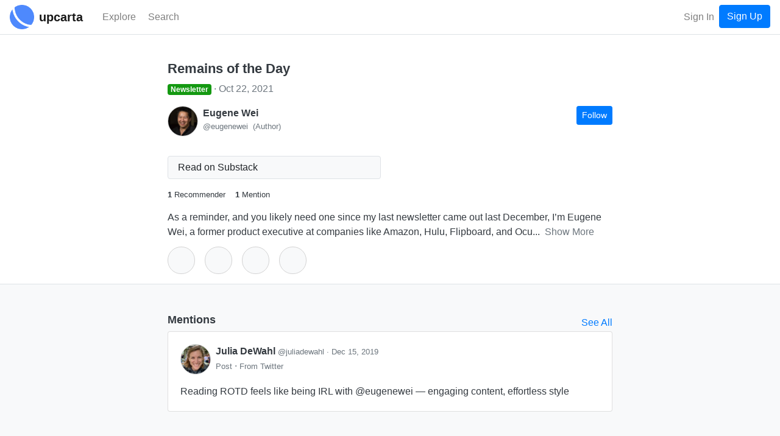

--- FILE ---
content_type: text/html; charset=utf-8
request_url: https://www.upcarta.com/resources/49208-remains-of-the-day
body_size: 4779
content:
<!DOCTYPE html>
<html lang="en">
  <head>
    <meta charset="utf-8">
    <meta http-equiv="X-UA-Compatible" content="IE=edge">
    <meta name="viewport" content="width=device-width, initial-scale=1.0">
    <title>Remains of the Day | newsletter by Eugene Wei - Upcarta</title>

    <meta name="description" content="1 recommender | 1 mention | As a reminder, and you likely need one since my last newsletter came out last December, I’m Eugene Wei, a former product executive at companies like Amazon, Hulu, Flipboard, and Oculus, with a stint in film school in between. I’ve kept a personal blog Remains of the Day since 2001, offering what I describe as “Bespoke observations, 80% fat-free.” The perceived fat ratio will vary depending on your tastes in technology, media, and all the other random topics I cover.">
    <meta property="og:image" content="https://spotable.s3-eu-west-1.amazonaws.com/static/assets/images/image/image_thumb.png">

      <meta name="twitter:card" content="summary">
      <meta property="twitter:title" content="Remains of the Day | newsletter by Eugene Wei">


      <meta property="twitter:description" content="1 recommender | 1 mention | As a reminder, and you likely need one since my last newsletter came out last December, I’m Eugene Wei, a former product executive at companies like Amazon, Hulu, Flipboard, and Oculus, with a stint in film school in between. I’ve kept a personal blog Remains of the Day since 2001, offering what I describe as “Bespoke observations, 80% fat-free.” The perceived fat ratio will vary depending on your tastes in technology, media, and all the other random topics I cover.">


      <meta property="twitter:image" content="https://spotable.s3-eu-west-1.amazonaws.com/static/assets/images/image/image_thumb.png">

    <link phx-track-static rel="stylesheet" href="/assets/app-5b9d03ae2e00a3249eefa1ec6c00afef.css?vsn=d">

    <link rel="apple-touch-icon" sizes="57x57" href="/apple-icon-57x57.png">
    <link rel="apple-touch-icon" sizes="60x60" href="/apple-icon-60x60.png">
    <link rel="apple-touch-icon" sizes="72x72" href="/apple-icon-72x72.png">
    <link rel="apple-touch-icon" sizes="76x76" href="/apple-icon-76x76.png">
    <link rel="apple-touch-icon" sizes="114x114" href="/apple-icon-114x114.png">
    <link rel="apple-touch-icon" sizes="120x120" href="/apple-icon-120x120.png">
    <link rel="apple-touch-icon" sizes="144x144" href="/apple-icon-144x144.png">
    <link rel="apple-touch-icon" sizes="152x152" href="/apple-icon-152x152.png">
    <link rel="apple-touch-icon" sizes="180x180" href="/apple-icon-180x180.png">
    <link rel="icon" type="image/png" sizes="192x192" href="/android-icon-192x192.png">
    <link rel="icon" type="image/png" sizes="32x32" href="/favicon-32x32.png">
    <link rel="icon" type="image/png" sizes="96x96" href="/favicon-96x96.png">
    <link rel="icon" type="image/png" sizes="16x16" href="/favicon-16x16.png">
    <link rel="manifest" href="/manifest.json">
    <meta name="msapplication-TileColor" content="#ffffff">
    <meta name="msapplication-TileImage" content="/ms-icon-144x144.png">
    <meta name="theme-color" content="#ffffff">
<meta content="ARZsM2RgHjQcHyshZzcMajAKECNaLQRLOO4R4TxBqpMmPBDGZzJSoha9" name="csrf-token">
    <!-- Google Tag Manager -->
    <script>(function(w,d,s,l,i){w[l]=w[l]||[];w[l].push({'gtm.start':
    new Date().getTime(),event:'gtm.js'});var f=d.getElementsByTagName(s)[0],
    j=d.createElement(s),dl=l!='dataLayer'?'&l='+l:'';j.async=true;j.src=
    'https://www.googletagmanager.com/gtm.js?id='+i+dl;f.parentNode.insertBefore(j,f);
    })(window,document,'script','dataLayer','GTM-PJWXW8M');</script>
    <!-- End Google Tag Manager -->

    <script src="https://kit.fontawesome.com/13308f534b.js" crossorigin="anonymous"></script>

  </head>

  <body class="bg-light" id="app">

    <!-- Google Tag Manager (noscript) -->
    <noscript><iframe src="https://www.googletagmanager.com/ns.html?id=GTM-PJWXW8M" height="0" width="0" style="display:none;visibility:hidden"></iframe></noscript>
    <!-- End Google Tag Manager (noscript) -->
<div data-phx-main data-phx-session="SFMyNTY.[base64].u97Z-iKFMvgu6mA-EonmYDy-hBpoHZQxJLrKJ41iCc8" data-phx-static="SFMyNTY.g2gDaAJhBXQAAAADdwJpZG0AAAAUcGh4LUdJek52RDVTX3pMbXlGRkJ3CmFzc2lnbl9uZXdsAAAAAXcMY3VycmVudF91c2VyancFZmxhc2h0AAAAAG4GAJcnguGbAWIAAVGA.OogUKknQZSs2q7EzoIl2vXUo0Zx2ptPZjJReQJEq00Y" id="phx-GIzNvD5S_zLmyFFB"><wrapper class="d-flex flex-column min-vh-100">
  <header>
    <nav class="navbar navbar-expand navbar-light fixed-top border-bottom bg-white justify-content-between">
      <a href="/" data-phx-link="redirect" data-phx-link-state="push" class="mr-3 mr-sm-2">
        <img src="https://d2pkquu5nyzauv.cloudfront.net/images/upcarta_logo-adf5442dc525a85f03343d2f223d0e66.png?vsn=d" height="40" width="40" class="">
      </a>
      <a href="/" data-phx-link="redirect" data-phx-link-state="push" class="navbar-brand mr-4 pt-0 pb-0 d-none d-sm-inline-block">
        <span style="font-size: 20px;font-weight: 600;">upcarta</span>
      </a>

      <div class="d-flex flex-row order-3">

        <button class="navbar-toggler order-3 " type="button" data-toggle="collapse" data-target="#navbarCollapse" aria-controls="navbarCollapse" aria-expanded="false" aria-label="Toggle navigation">
          <span class="navbar-toggler-icon"></span>
        </button>

        <ul class="navbar-nav order-2 flex-row flex-nowrap ml-auto">

            <li class="nav-item">
<a class="nav-link" href="/signin">Sign In</a>
            </li>
            <li class="nav-item">
<a class="btn btn-primary" href="/signup">Sign Up</a>
            </li>

        </ul>

      </div>

      <div class="collapse navbar-collapse order-2" id="navbarCollapse">

        <ul class="navbar-nav mr-auto">

          <li class="nav-item mr-2 mr-sm-1 "> 
            <a href="/explore" data-phx-link="redirect" data-phx-link-state="push" class="nav-link">
              <i class='far fa-compass fa-lg'></i> <span class="d-none d-md-inline-block">Explore</span>
            </a>

          </li>

          <li class="nav-item ">
            <a class="nav-link" href="#" phx-click="open_search">
              <i class="fas fa-search fa-lg"></i> <span class="d-none d-md-inline-block">Search</span>
            </a>
          </li>
        </ul>

      </div>

    </nav>
  </header>

  <main role="main" class="flex-fill mb-5">
    <div class="">








































<div class="container-fluid pr-0 pl-0" id="content-view-49208">
  
    <div class="page-header bg-white border-bottom">
      <div class="container-md container-fluid">
        <div class="row text-dark">
          <div class="col-lg-8 offset-lg-2">
            <div class="d-flex flex-column">

  

  <div class="d-flex flex-md-row flex-column mb-3">
    
    <div class="d-flex flex-column flex-fill">
      <div><h4>Remains of the Day</h4></div>
      <div class="mb-3">
        <ul class="custom-list text-secondary mb-0">
          
            <li class="custom-list-inline mt-1 mb-1">
              <span class=" badge badge-primary badge-newsletter"><i class="fas fa-envelope"></i> Newsletter</span>
            </li>
          
          
            <li class="custom-list-inline">
              <span class="d-inline-block">Oct 22, 2021</span>
            </li>
          
          
        </ul>
      </div>
      
      <div class="">
        
          <div id="entity_86" class="mb-3 text-dark d-flex">
  <div class="d-flex flex-fill">
    <div class="mr-2">
      
        <a href="/profile/eugenewei" data-phx-link="redirect" data-phx-link-state="push" class="text-decoration-none">
          <img src="https://dzxvl9yos1z5q.cloudfront.net/uploads/avatars/86/small.png?v=63812594226" class="avatar-mid">
        </a>
      
    </div>
    <div class="d-flex flex-column flex-fill">
      <div class="d-flex justify-content-between">
        
          <a href="/profile/eugenewei" data-phx-link="redirect" data-phx-link-state="push" class="text-decoration-none text-dark">
            <div class="d-flex flex-column">
              <div class="overflow-text-1x"><b>Eugene Wei</b></div>
              <div class="d-flex flex-row overflow-text-1x">
                <div class="text-secondary small">@eugenewei</div>
                
              
                <div class="text-secondary small ml-2">(Author)</div>
              
            
              </div>
            </div>
          </a>
        
        
          <div>
            <button class="btn btn-primary btn-sm ml-md-1" phx-click="login" phx-value-login-resource="follow_profile" phx-value-login-id="eugenewei">Follow</button>
          </div>
        
      </div>
      <div class="d-flex">
        <div class="text-secondary overflow-text-1x small text-break break-text"></div>
      </div>
    </div>
  </div>
</div>
        
      </div>
    </div>
  </div>

  <div class="d-none">
    <div class="d-flex flex-wrap text-break break-text mb-3">
      <a href="/refer/CJIf4yAF8bMUrszf" target="_blank" class="btn btn-sm btn-outline-primary d-flex mr-2">
        <div class="d-flex flex-row align-items-center">
          
          <div class="d-flex mr-1"><i class="fas fa-globe "></i></div>
          <div class="d-flex align-items-center">
            eugenewei.substack.com
            <i class="fas fa-external-link-alt ml-1 fa-sm"></i>
          </div>
        </div>
      </a>
    </div>
  </div>

  
    
      <div class="row mb-3">
        
        
          <div class="col-sm-6 content-link-action">
            <div class="">
  <a href="/refer/CJIf4yAF8bMUrszf" target="_blank" class="btn btn-light border btn-block btn-content-link overflow-text-2x">
    <div class="d-flex justify-content-between align-items-center">
      <div class="d-flex align-items-center flex-row">
        <div>
          <i class="fas fa-globe brand-substack fa-2x mr-1 fa-fw"></i>
        </div>
        <div class="d-flex flex-column">
          <div class="d-flex justify-content-start">
            <div class="text-wrap">
              
              
                Read on Substack

              
            </div>
          </div>
          <div class="small d-flex flex-row justify-content-start">
            <div class="overflow-text-1x">
              

              
            </div>
          </div>
        </div>
      </div>
      <div class="">
        <i class="fas fa-external-link-alt fa-sm"></i>
      </div>
    </div>
  </a>
</div>
          </div>
        
      </div>
    
  

  

  <div class="d-flex flex-row flex-wrap small">
    
      <div class="mr-3">
        <a href="/resources/49208-remains-of-the-day/recommenders" data-phx-link="redirect" data-phx-link-state="push" class="text-decoration-none text-dark">
          <span class="font-weight-bolder">1</span>
          <span>Recommender</span>
        </a>
      </div>
    
    
      <div class="mr-3">
        <a href="/resources/49208-remains-of-the-day/mentions" data-phx-link="redirect" data-phx-link-state="push" class="text-decoration-none text-dark">
          <span class="font-weight-bolder">1</span>
          <span>Mention</span>
        </a>
      </div>
    
    
    
    
      <div class="mr-3 d-none">
        <!--
        <.link class="text-decoration-none text-dark" navigate={Routes.app_content_new_show_path(@socket, :notes, @content)}>
          <span class="font-weight-bolder">0</span>
          <span>Notes</span>
        </.link>
        -->
      </div>
    
  </div>

  
    <div class="text-dark text-break break-text mt-3">
      <div class="text-break break-text">
  
    <div id="text_less_section_entity_description">
      <span class="mr-1">As a reminder, and you likely need one since my last newsletter came out last December, I’m Eugene Wei, a former product executive at companies like Amazon, Hulu, Flipboard, and Ocu...</span>
      <a href="#" class="text-decoration-none text-secondary" phx-click="[[&quot;hide&quot;,{&quot;time&quot;:200,&quot;to&quot;:&quot;#text_less_section_entity_description&quot;,&quot;transition&quot;:[[],[],[]]}],[&quot;show&quot;,{&quot;display&quot;:null,&quot;time&quot;:200,&quot;to&quot;:&quot;#text_more_section_entity_description&quot;,&quot;transition&quot;:[[],[],[]]}]]">
        Show More
      </a>
    </div>
    <div style="display: none;" id="text_more_section_entity_description">
      <div id="text_section_entity_description" phx-hook="HTMLText">
        <p>As a reminder, and you likely need one since my last newsletter came out last December, I’m Eugene Wei, a former product executive at companies like Amazon, Hulu, Flipboard, and Oculus, with a stint in film school in between. I’ve kept a personal blog Remains of the Day since 2001, offering what I describe as “Bespoke observations, 80% fat-free.” The perceived fat ratio will vary depending on your tastes in technology, media, and all the other random topics I cover.</p>

      </div>
      <a href="#" class="text-decoration-none text-secondary" phx-click="[[&quot;hide&quot;,{&quot;time&quot;:200,&quot;to&quot;:&quot;#text_more_section_entity_description&quot;,&quot;transition&quot;:[[],[],[]]}],[&quot;show&quot;,{&quot;display&quot;:null,&quot;time&quot;:200,&quot;to&quot;:&quot;#text_less_section_entity_description&quot;,&quot;transition&quot;:[[],[],[]]}]]">
        Show Less
      </a>
    </div>
  
</div>
    </div>
  

  

  <div class="d-flex btn-toolbar mt-1 mb-3">
    

      <div class="mr-3 mt-2 d-none">
        <a href="#" class="text-decoration-none text-dark" phx-click="login" phx-value-login-id="49208" phx-value-login-resource="post">
          <div class="d-flex flex-column justify-content-center align-items-center">
            <div><button class="btn btn-lg btn-light btn-circle btn-outline btn-content-action" phx-hook="Tooltip" data-title="Quick Recommend" data-toggle="tooltiplv" data-placement="bottom" id="quick_reco_tooltip"><i class="far fa-star"></i></button></div>
            <div class="small d-none">Recommend</div>
          </div>
        </a>
      </div>

      <div class="mr-3 mt-2">
        <a href="#" class="text-decoration-none text-dark" phx-click="login" phx-value-login-id="49208" phx-value-login-resource="post">
          <div class="d-flex flex-column justify-content-center align-items-center">
            <div><button class="btn btn-lg btn-light btn-circle btn-outline btn-content-action" phx-hook="Tooltip" data-title="Share in a Post" data-toggle="tooltiplv" data-placement="bottom" id="post_tooltip"><i class="far fa-edit"></i></button></div>
            <div class="small d-none">Post</div>
          </div>
        </a>
      </div>
      <div class="mr-3 mt-2">
        <a href="#" class="text-decoration-none text-dark" phx-click="login" phx-value-login-id="49208" phx-value-login-resource="save_content">
          <div class="d-flex flex-column justify-content-center align-items-center">
            <div><button class="btn btn-lg btn-light btn-circle btn-outline btn-content-action" phx-hook="Tooltip" data-title="Save for Later" data-toggle="tooltiplv" data-placement="bottom" id="save_tooltip"><i class="far fa-bookmark"></i></button></div>
            <div class="d-none small">Save</div>
          </div>
        </a>
      </div>
      <div class="mr-3 mt-2">
        <a href="#" class="text-decoration-none text-dark" phx-click="login" phx-value-login-id="49208" phx-value-login-resource="complete_content">
          <div class="d-flex flex-column justify-content-center align-items-center">
            <div><button class="btn btn-lg btn-light btn-circle btn-outline btn-content-action" phx-hook="Tooltip" data-title="Mark as Completed" data-toggle="tooltiplv" data-placement="bottom" id="complete_tooltip"><i class="fas fa-check"></i></button></div>
            <div class="d-none small">Complete</div>
          </div>
        </a>
      </div>
      <div class="mr-3 mt-2">
        <a href="#" class="text-decoration-none text-dark" phx-click="login" phx-value-login-id="49208" phx-value-login-resource="add_content_to_collection">
          <div class="d-flex flex-column justify-content-center align-items-center">
            <div><button class="btn btn-lg btn-light btn-circle btn-outline btn-content-action" phx-hook="Tooltip" data-title="Add to Collection" data-toggle="tooltiplv" data-placement="bottom" id="collect_tooltip"><i class="fas fa-list"></i></button></div>
            <div class="d-none small">Collect</div>
          </div>
        </a>
      </div>
    
  </div>
</div>
          </div>
        </div>
      </div>
    </div>

    <div class="container-md">
      <div class="row text-dark">
        <div class="col-lg-8 offset-lg-2">
          <div>
  

  

  <div class="d-flex justify-content-between mt-5 align-items-center">
    <h6 class="text-dark">Mentions</h6>
    
      <a href="/resources/49208-remains-of-the-day/mentions" data-phx-link="redirect" data-phx-link-state="push" class="text-decoration-none text-primary">
        <span>See All</span>
      </a>
    
  </div>
  
    
      <div class="card mb-3">
        <div class="card-body">
          <div class="">
  
    
    <div class="d-flex justify-content-between text-dark">
      <div class="d-flex align-items-start flex-row">
        <div class="d-flex mr-2">
          
            <a href="/profile/juliadewahl" data-phx-link="redirect" data-phx-link-state="push" class="text-decoration-none">
              <img src="https://dzxvl9yos1z5q.cloudfront.net/uploads/avatars/3736/small.png?v=63791477961" class="avatar-mid">
            </a>
          
        </div>

        <div class="d-flex flex-column">
          <div class="font-weight-bolder">
            
              <a href="/profile/juliadewahl" data-phx-link="redirect" data-phx-link-state="push" class="text-decoration-none text-dark">
                Julia DeWahl <span class="text-decoration-none text-secondary small">@juliadewahl</span>
              </a>
            
            
              <span class="text-secondary small">
                ·
                <span class="text-secondary small">Dec 15, 2019</span>
              </span>
            
          </div>
          <div class="d-flex flex-row align-items-center">
            <ul class="custom-list mb-0 text-secondary">
              
                <li class="text-secondary custom-list-inline">
                  
      <span class="small">Post</span>
  
                </li>
              
              
              
                <li class="text-secondary custom-list-inline small">
                  
                    From <span>
  Twitter
</span>
                  
                  <a href="https://twitter.com/juliadewahl/status/1206310518367109121" target="_blank" class="text-secondary text-decoration-none small">
  <i class="fab fa-twitter"></i>
</a>
                </li>
              
            </ul>
          </div>
        </div>
      </div>
      
    </div>
    
        
          <a href="/posts/13063" data-phx-link="redirect" data-phx-link-state="push" class="text-decoration-none text-dark">
            <div class="mt-3">
              Reading ROTD feels like being IRL with @eugenewei — engaging content, effortless style 
            </div>
          </a>
        
      

    
  
</div>
        </div>
      </div>
    
  

  

  

  
</div>
        </div>
      </div>
    </div>
  

  
</div>




    </div>
  </main>

    <footer class="footer bg-light border-top mt-auto py-3">
      <div class="container text-secondary">

        <div class="d-flex justify-content-between flex-wrap">

          <div>
            <ul class="list-inline list-inline-card mb-0 pb-0 mr-2">
              <li class="list-inline-item">
                <span class="">upcarta &copy;2026<!--&nbsp;|--></span>
              </li>
              <li class="list-inline-item">

                  <a href="/" data-phx-link="redirect" data-phx-link-state="push" class="text-decoration-none text-secondary">Home</a>

              </li>
              <li class="list-inline-item">
                <a href="/about" data-phx-link="redirect" data-phx-link-state="push" class="text-decoration-none text-secondary">About</a>
              </li>

              <li class="list-inline-item">
                <a href="/terms" target="_blank" class="text-decoration-none text-secondary">
                  Terms
                </a>
              </li>
              <li class="list-inline-item">
                <a href="/privacy" target="_blank" class="text-decoration-none text-secondary">
                  Privacy
                </a>
              </li>
              <li class="list-inline-item">
                <a href="/cookies" target="_blank" class="text-decoration-none text-secondary">
                  Cookies
                </a>
              </li>

            </ul>
          </div>

          <div>
            <ul class="list-inline list-inline-card mb-0 pb-0">
              <li class="list-inline-item">
<a class="text-decoration-none text-secondary" href="https://twitter.com/upcarta" target="_blank">
                  <i class="fab fa-twitter text-dark"></i> @upcarta
</a>
              </li>
            </ul>
          </div>

        </div>

      </div>
    </footer>

</wrapper></div>
    <script defer phx-track-static type="text/javascript" src="/assets/app-1d0adc3cc04e0dd583381b3ca8c1aae1.js?vsn=d"></script>

  </body>
</html>